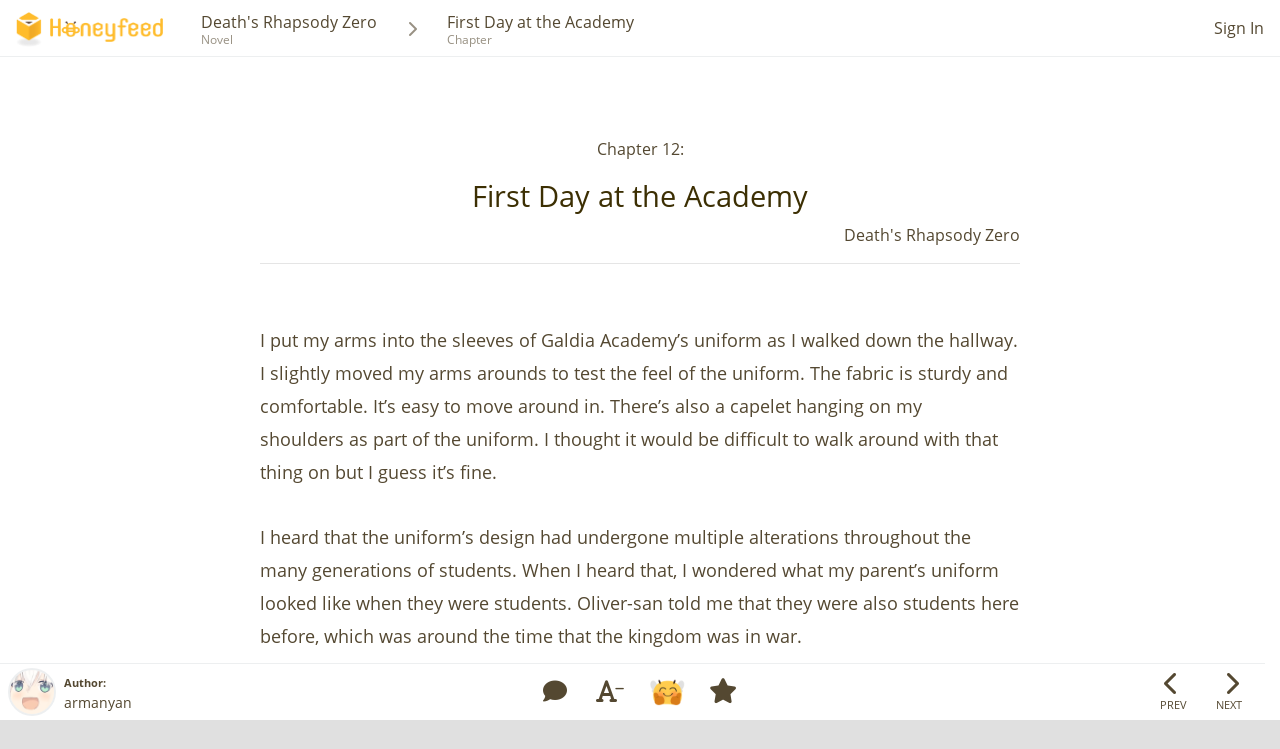

--- FILE ---
content_type: text/html; charset=utf-8
request_url: https://www.google.com/recaptcha/api2/aframe
body_size: 222
content:
<!DOCTYPE HTML><html><head><meta http-equiv="content-type" content="text/html; charset=UTF-8"></head><body><script nonce="yocMPKk_C7n25RMF9yoJvA">/** Anti-fraud and anti-abuse applications only. See google.com/recaptcha */ try{var clients={'sodar':'https://pagead2.googlesyndication.com/pagead/sodar?'};window.addEventListener("message",function(a){try{if(a.source===window.parent){var b=JSON.parse(a.data);var c=clients[b['id']];if(c){var d=document.createElement('img');d.src=c+b['params']+'&rc='+(localStorage.getItem("rc::a")?sessionStorage.getItem("rc::b"):"");window.document.body.appendChild(d);sessionStorage.setItem("rc::e",parseInt(sessionStorage.getItem("rc::e")||0)+1);localStorage.setItem("rc::h",'1769765570554');}}}catch(b){}});window.parent.postMessage("_grecaptcha_ready", "*");}catch(b){}</script></body></html>